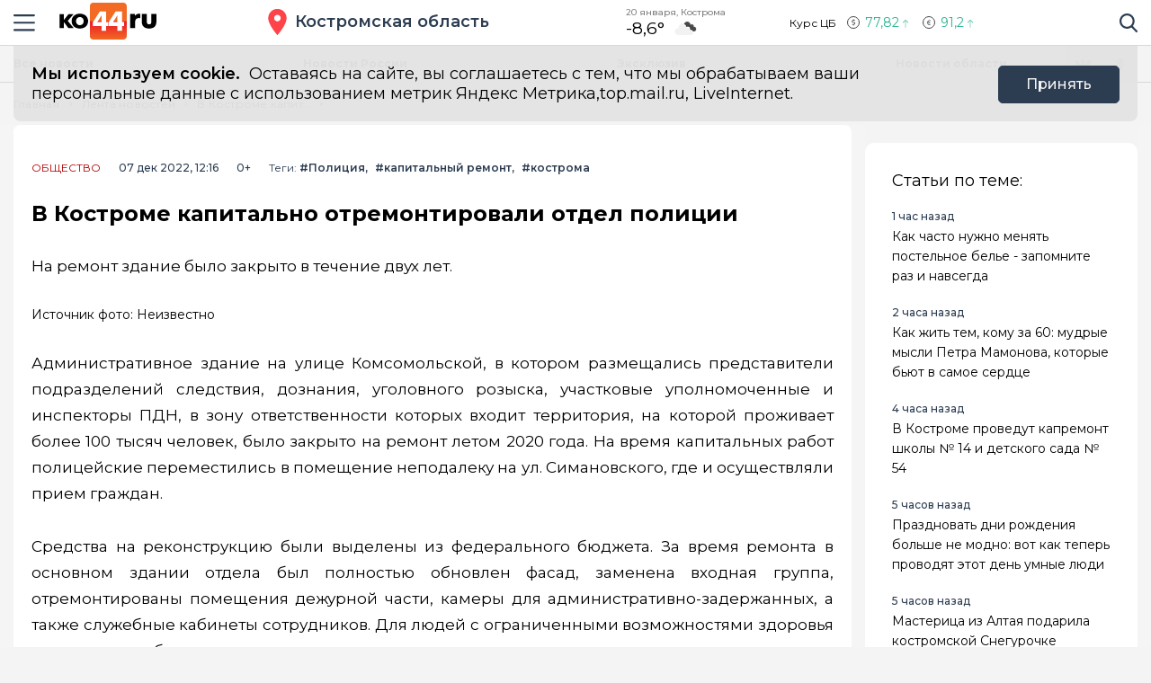

--- FILE ---
content_type: text/html; charset=utf-8
request_url: https://ko44.ru/news/32552-v-kostrome-kapitalno-otremontirovali-otdel-politsii/
body_size: 16858
content:
<!DOCTYPE html>
<html lang="ru">

<head>
	<meta charset="UTF-8">
	<meta name="viewport" content="width=device-width,initial-scale=1">
	<meta name="format-detection" content="telephone=no">

	
	<meta name="referrer" content="no-referrer-when-downgrade">

	
	<link rel="icon" href="/media/favicon/фавикон_КО44_cNA9IKb.svg" type="image/svg+xml">
    <link rel="shortcut icon" href="/media/favicon/фавикон_КО44_cNA9IKb.svg" type="image/svg+xml">
	<link rel="mask-icon" href="/media/favicon/фавикон_КО44_cNA9IKb.svg">
	

	<title>
        
    
        В Костроме капитально отремонтировали отдел полиции
    

    </title>

	
	<link rel="canonical" href="https://ko44.ru/news/32552-v-kostrome-kapitalno-otremontirovali-otdel-politsii/">
	
	<link rel="amphtml" href="https://ko44.ru/news/32552-v-kostrome-kapitalno-otremontirovali-otdel-politsii/amp/">
	
	


	
	<meta name="title" content="В Костроме капитально отремонтировали отдел полиции" />
    
		<meta name="description" content="На ремонт здание было закрыто в течение двух лет. Административное здание на улице Комсомольской, в котором размещались представители подразделений следствия, дознания, уголовного розыска, участковые уполномоченные и инспекторы ПДН, в зону">
    


	
    


	<link rel="alternate"
		  type="application/rss+xml"
		  title="Информационный портал КО44.RU - Новости Костромы и Костромской области - RSS Feed"
          href="/rss/allnews.xml">

	
	
	
	
	
	
	<meta name="robots" content="max-image-preview:large">
	<meta name="author" content="Виктор Поляков">
	<meta name="article:author" content="Виктор Поляков">
	<meta name="og:site_name" content="Информационный портал КО44.RU - Новости Костромы и Костромской области">
	<meta name="article:published_time" content="2022-12-07T12:16:30">
	<meta name="article:modified_time" content="2022-12-07T12:16:30">
	<meta property="og:locale" content="ru_RU">
	<!-- FB -->
	<meta property="og:type" content="article">
	<meta property="og:title" content="В Костроме капитально отремонтировали отдел полиции">
	<meta property="og:url" content="https://ko44.ru/news/32552-v-kostrome-kapitalno-otremontirovali-otdel-politsii/">
	
		<meta property="og:image" content="https://ko44.ru/media/main_photos/2024/05/15/c308691802931696d5c6c4bce151bc98_XL.jpg">
		<link rel="image_src" href="https://ko44.ru/media/main_photos/2024/05/15/c308691802931696d5c6c4bce151bc98_XL.jpg" />
		
		
	
	
		<meta name="og:description" content="На ремонт здание было закрыто в течение двух лет. Административное здание на улице Комсомольской, в котором размещались представители подразделений следствия, дознания, уголовного розыска, участковые уполномоченные и инспекторы ПДН, в зону">
	

	<!-- twitter card -->
	<meta name="twitter:card" content="summary">
	<meta name="twitter:title" content="В Костроме капитально отремонтировали отдел полиции" />
	
		<meta name="twitter:description" content="На ремонт здание было закрыто в течение двух лет. Административное здание на улице Комсомольской, в котором размещались представители подразделений следствия, дознания, уголовного розыска, участковые уполномоченные и инспекторы ПДН, в зону">
	
	
		<meta name="twitter:image:src" content="https://ko44.ru/media/main_photos/2024/05/15/c308691802931696d5c6c4bce151bc98_XL.jpg" />
	

	
	
	<link rel="preload" href="/static/CACHE/css/output.6bc4ecf3336f.css" as="style"><link rel="stylesheet" href="/static/CACHE/css/output.6bc4ecf3336f.css" type="text/css"> 


	<script>
		let isUserAgentGoogle = window.navigator.userAgent.indexOf('moto g power') !== -1 ? true : false;
	</script>

	<script>window.yaContextCb = window.yaContextCb || []</script>
<script src='https://yandex.ru/ads/system/context.js' async></script>

<script src='https://news.2xclick.ru/loader.min.js' crossorigin='use-credentials' async></script>
<script src='https://news.gnezdo.ru/loader.js' async></script>
<script async src="https://jsn.24smi.net/smi.js"></script>
<script async src="https://widget.sparrow.ru/js/embed.js"></script>
	
</head>

<body>
	<svg style="display: none">
    <symbol id="avto1">
        <path d="M8.0276 6.31519C7.64998 6.31519 7.34277 6.62239 7.34277 7.00001C7.34277 7.37763 7.64998 7.68483 8.0276 7.68483C8.40522 7.68483 8.71242 7.37763 8.71242 7.00001C8.71242 6.62239 8.40522 6.31519 8.0276 6.31519Z"></path>
        <path d="M8.48145 4.23926V5.47419C8.83314 5.57891 9.1342 5.80201 9.33821 6.0973L10.5128 5.71563C10.1133 4.94585 9.36659 4.38415 8.48145 4.23926Z"></path>
        <path d="M10.7936 6.57812L9.61865 6.9599C9.61898 6.97324 9.61969 6.9865 9.61969 6.9999C9.61969 7.36349 9.49691 7.69876 9.29102 7.96708L10.0164 8.96551C10.5163 8.45987 10.8254 7.76534 10.8254 6.9999C10.8254 6.85657 10.8145 6.71572 10.7936 6.57812Z"></path>
        <path d="M8.02814 1.02808H2.50986C2.25936 1.02808 2.05628 1.23116 2.05628 1.48166C2.05628 1.73215 2.25936 1.93523 2.50986 1.93523H4.86761C4.37017 2.24676 3.92165 2.62936 3.53651 3.06891H0.453579C0.203082 3.06894 0 3.27205 0 3.52254C0 3.77304 0.203082 3.97612 0.453579 3.97612H2.88034C2.35704 4.86359 2.05625 5.89724 2.05625 6.99993C2.05625 8.28301 2.4631 9.47285 3.15441 10.4474H1.86744C1.61695 10.4474 1.41387 10.6504 1.41387 10.9009C1.41387 11.1514 1.61695 11.3545 1.86744 11.3545H3.94609C4.22891 11.6198 4.53749 11.8579 4.86761 12.0646H0.500364C0.249868 12.0646 0.0467852 12.2677 0.0467852 12.5182C0.0467852 12.7687 0.249868 12.9718 0.500364 12.9718H8.02814C11.3211 12.9718 14 10.2928 14 6.99991C14 3.70703 11.321 1.02808 8.02814 1.02808ZM10.2315 9.97658C10.2231 9.98363 10.2148 9.99074 10.2058 9.99722C10.1957 10.0046 10.1853 10.0114 10.1749 10.0178C9.56883 10.4502 8.82767 10.7048 8.02814 10.7048C7.22861 10.7048 6.48748 10.4502 5.88141 10.0178C5.87091 10.0114 5.86057 10.0046 5.85045 9.99722C5.84148 9.99069 5.8332 9.98358 5.82483 9.97658C4.91442 9.30091 4.32325 8.21821 4.32325 6.99993C4.32325 4.95705 5.98526 3.29504 8.02814 3.29504C10.071 3.29504 11.733 4.95705 11.733 6.99993C11.733 8.21824 11.1419 9.30091 10.2315 9.97658Z"></path>
        <path d="M5.54297 5.71563L6.71752 6.0973C6.92159 5.80204 7.22262 5.57894 7.57432 5.47419V4.23926C6.6892 4.38418 5.94246 4.94585 5.54297 5.71563Z"></path>
        <path d="M8.55785 8.50098C8.39198 8.55971 8.21373 8.592 8.02795 8.592C7.84223 8.592 7.66392 8.55971 7.49806 8.50098L6.77246 9.49963C7.15024 9.69013 7.57675 9.79765 8.02795 9.79765C8.47915 9.79765 8.90566 9.69016 9.28344 9.49963L8.55785 8.50098Z"></path>
        <path d="M6.43619 6.9999C6.43619 6.9865 6.43685 6.97324 6.43718 6.9599L5.26224 6.57812C5.24135 6.71572 5.23047 6.85657 5.23047 6.9999C5.23047 7.76536 5.53959 8.4599 6.03941 8.96556L6.76484 7.96708C6.55897 7.69878 6.43619 7.36349 6.43619 6.9999Z"></path>
    </symbol>
    <symbol id="house1">
        <path d="M1.90339 12.889C1.90339 12.889 1.89096 13.202 2.19665 13.202C2.57697 13.202 5.72567 13.1978 5.72567 13.1978L5.73085 10.3061C5.73085 10.3061 5.68111 9.82944 6.14381 9.82944H7.60805C8.1552 9.82944 8.12153 10.3061 8.12153 10.3061L8.11531 13.1885C8.11531 13.1885 11.1008 13.1885 11.5697 13.1885C11.9578 13.1885 11.9402 12.7989 11.9402 12.7989V7.46778L7.07178 3.13721L1.90339 7.46778V12.889Z"></path>
        <path d="M0 7.06469C0 7.06469 0.43886 7.8735 1.39585 7.06469L7.11503 2.22635L12.4772 7.03464C13.585 7.8336 14 7.03464 14 7.03464L7.11503 0.797852L0 7.06469Z"></path>
        <path d="M12.347 2.21484H10.9678L10.9735 3.88738L12.347 5.05267V2.21484Z"></path>
    </symbol>
    <symbol id="movie1">
        <path d="M2.78673 5.49618C2.76311 5.29765 2.69269 5.11332 2.58651 4.95471L12.0979 1.779L11.5986 0.28355C11.5261 0.066232 11.291 -0.0510485 11.0738 0.0214377L0.727503 3.47589C0.510326 3.54838 0.392811 3.78341 0.465391 4.00073L0.710213 4.73388C0.465813 4.96081 0.3125 5.28453 0.3125 5.64359C0.3125 6.10859 0.569552 6.51446 0.948898 6.72723V12.5852C0.948898 12.8143 1.13478 13 1.36376 13H12.2715C12.5004 13 12.6863 12.8143 12.6863 12.5852V5.49618H2.78673ZM8.849 1.2522L10.1083 0.831765L9.80524 2.05658L8.54598 2.47702L8.849 1.2522ZM5.73781 2.29095L6.99716 1.87051L6.69414 3.09528L5.43489 3.51577L5.73781 2.29095ZM1.55409 6.27619C1.20539 6.27619 0.921628 5.99243 0.921628 5.64364C0.921628 5.29484 1.20539 5.01108 1.55409 5.01108C1.90289 5.01108 2.18664 5.29484 2.18664 5.64364C2.18664 5.99243 1.90289 6.27619 1.55409 6.27619ZM2.62676 3.3297L3.88611 2.90926L3.58309 4.13408L2.32375 4.55456L2.62676 3.3297ZM3.86385 6.89685H2.53624L3.21153 5.83106H4.53914L3.86385 6.89685ZM6.49144 5.83106H7.81906L7.14377 6.89685H5.81615L6.49144 5.83106ZM6.16556 10.9817V8.17039L8.40448 9.57607L6.16556 10.9817ZM10.4237 6.89685H9.09607L9.77136 5.83106H11.099L10.4237 6.89685Z"></path>
    </symbol>
    <symbol id="work1">
        <path d="M5.35742 6.88086H7.64258V7.64258H5.35742V6.88086Z"></path>
        <path d="M10.5467 7.64266H8.4043V8.02352C8.4043 8.23398 8.2339 8.40438 8.02344 8.40438H4.97656C4.7661 8.40438 4.5957 8.23398 4.5957 8.02352V7.64266H2.45327C1.96083 7.64266 1.52532 7.32875 1.36941 6.8616L0 2.75269V11.0704C0 11.7004 0.512573 12.213 1.14258 12.213H11.8574C12.4874 12.213 13 11.7004 13 11.0704V2.75298L11.6305 6.8616C11.4747 7.32875 11.0392 7.64266 10.5467 7.64266Z"></path>
        <path d="M8.02341 0.787109H4.97654C4.34653 0.787109 3.83396 1.29968 3.83396 1.92969V2.31055H0.655273L2.09173 6.62051C2.1438 6.77632 2.2892 6.88086 2.45325 6.88086H4.59568V6.5C4.59568 6.28954 4.76607 6.11914 4.97654 6.11914H8.02341C8.23388 6.11914 8.40427 6.28954 8.40427 6.5V6.88086H10.5467C10.7107 6.88086 10.8561 6.77632 10.9082 6.62051L12.3448 2.31055H9.16599V1.92969C9.16599 1.29968 8.65342 0.787109 8.02341 0.787109ZM4.59568 2.31055V1.92969C4.59568 1.71952 4.76637 1.54883 4.97654 1.54883H8.02341C8.23358 1.54883 8.40427 1.71952 8.40427 1.92969V2.31055H4.59568Z"></path>
    </symbol>
    <symbol id="arrow1">
        <path d="M3.15346 4.18565L0.143669 1.25936C-0.0478897 1.07322 -0.0478897 0.771411 0.143669 0.585355C0.335056 0.399283 0.645469 0.399283 0.836841 0.585355L3.50005 3.17467L6.16317 0.58543C6.35463 0.399358 6.66501 0.399358 6.8564 0.58543C7.04787 0.771502 7.04787 1.07329 6.8564 1.25944L3.84656 4.18573C3.75082 4.27877 3.62547 4.32523 3.50007 4.32523C3.3746 4.32523 3.24916 4.27867 3.15346 4.18565Z"></path>
    </symbol>
</svg>

<svg style="display: none">
    <symbol id="avto">
        <path d="M8.0276 6.31519C7.64998 6.31519 7.34277 6.62239 7.34277 7.00001C7.34277 7.37763 7.64998 7.68483 8.0276 7.68483C8.40522 7.68483 8.71242 7.37763 8.71242 7.00001C8.71242 6.62239 8.40522 6.31519 8.0276 6.31519Z"></path>
        <path d="M8.48145 4.23926V5.47419C8.83314 5.57891 9.1342 5.80201 9.33821 6.0973L10.5128 5.71563C10.1133 4.94585 9.36659 4.38415 8.48145 4.23926Z"></path>
        <path d="M10.7936 6.57812L9.61865 6.9599C9.61898 6.97324 9.61969 6.9865 9.61969 6.9999C9.61969 7.36349 9.49691 7.69876 9.29102 7.96708L10.0164 8.96551C10.5163 8.45987 10.8254 7.76534 10.8254 6.9999C10.8254 6.85657 10.8145 6.71572 10.7936 6.57812Z"></path>
        <path d="M8.02814 1.02808H2.50986C2.25936 1.02808 2.05628 1.23116 2.05628 1.48166C2.05628 1.73215 2.25936 1.93523 2.50986 1.93523H4.86761C4.37017 2.24676 3.92165 2.62936 3.53651 3.06891H0.453579C0.203082 3.06894 0 3.27205 0 3.52254C0 3.77304 0.203082 3.97612 0.453579 3.97612H2.88034C2.35704 4.86359 2.05625 5.89724 2.05625 6.99993C2.05625 8.28301 2.4631 9.47285 3.15441 10.4474H1.86744C1.61695 10.4474 1.41387 10.6504 1.41387 10.9009C1.41387 11.1514 1.61695 11.3545 1.86744 11.3545H3.94609C4.22891 11.6198 4.53749 11.8579 4.86761 12.0646H0.500364C0.249868 12.0646 0.0467852 12.2677 0.0467852 12.5182C0.0467852 12.7687 0.249868 12.9718 0.500364 12.9718H8.02814C11.3211 12.9718 14 10.2928 14 6.99991C14 3.70703 11.321 1.02808 8.02814 1.02808ZM10.2315 9.97658C10.2231 9.98363 10.2148 9.99074 10.2058 9.99722C10.1957 10.0046 10.1853 10.0114 10.1749 10.0178C9.56883 10.4502 8.82767 10.7048 8.02814 10.7048C7.22861 10.7048 6.48748 10.4502 5.88141 10.0178C5.87091 10.0114 5.86057 10.0046 5.85045 9.99722C5.84148 9.99069 5.8332 9.98358 5.82483 9.97658C4.91442 9.30091 4.32325 8.21821 4.32325 6.99993C4.32325 4.95705 5.98526 3.29504 8.02814 3.29504C10.071 3.29504 11.733 4.95705 11.733 6.99993C11.733 8.21824 11.1419 9.30091 10.2315 9.97658Z"></path>
        <path d="M5.54297 5.71563L6.71752 6.0973C6.92159 5.80204 7.22262 5.57894 7.57432 5.47419V4.23926C6.6892 4.38418 5.94246 4.94585 5.54297 5.71563Z"></path>
        <path d="M8.55785 8.50098C8.39198 8.55971 8.21373 8.592 8.02795 8.592C7.84223 8.592 7.66392 8.55971 7.49806 8.50098L6.77246 9.49963C7.15024 9.69013 7.57675 9.79765 8.02795 9.79765C8.47915 9.79765 8.90566 9.69016 9.28344 9.49963L8.55785 8.50098Z"></path>
        <path d="M6.43619 6.9999C6.43619 6.9865 6.43685 6.97324 6.43718 6.9599L5.26224 6.57812C5.24135 6.71572 5.23047 6.85657 5.23047 6.9999C5.23047 7.76536 5.53959 8.4599 6.03941 8.96556L6.76484 7.96708C6.55897 7.69878 6.43619 7.36349 6.43619 6.9999Z"></path>
    </symbol>
    <symbol id="house">
        <path d="M1.90339 12.889C1.90339 12.889 1.89096 13.202 2.19665 13.202C2.57697 13.202 5.72567 13.1978 5.72567 13.1978L5.73085 10.3061C5.73085 10.3061 5.68111 9.82944 6.14381 9.82944H7.60805C8.1552 9.82944 8.12153 10.3061 8.12153 10.3061L8.11531 13.1885C8.11531 13.1885 11.1008 13.1885 11.5697 13.1885C11.9578 13.1885 11.9402 12.7989 11.9402 12.7989V7.46778L7.07178 3.13721L1.90339 7.46778V12.889Z"></path>
        <path d="M0 7.06469C0 7.06469 0.43886 7.8735 1.39585 7.06469L7.11503 2.22635L12.4772 7.03464C13.585 7.8336 14 7.03464 14 7.03464L7.11503 0.797852L0 7.06469Z"></path>
        <path d="M12.347 2.21484H10.9678L10.9735 3.88738L12.347 5.05267V2.21484Z"></path>
    </symbol>
    <symbol id="movie">
        <path d="M2.78673 5.49618C2.76311 5.29765 2.69269 5.11332 2.58651 4.95471L12.0979 1.779L11.5986 0.28355C11.5261 0.066232 11.291 -0.0510485 11.0738 0.0214377L0.727503 3.47589C0.510326 3.54838 0.392811 3.78341 0.465391 4.00073L0.710213 4.73388C0.465813 4.96081 0.3125 5.28453 0.3125 5.64359C0.3125 6.10859 0.569552 6.51446 0.948898 6.72723V12.5852C0.948898 12.8143 1.13478 13 1.36376 13H12.2715C12.5004 13 12.6863 12.8143 12.6863 12.5852V5.49618H2.78673ZM8.849 1.2522L10.1083 0.831765L9.80524 2.05658L8.54598 2.47702L8.849 1.2522ZM5.73781 2.29095L6.99716 1.87051L6.69414 3.09528L5.43489 3.51577L5.73781 2.29095ZM1.55409 6.27619C1.20539 6.27619 0.921628 5.99243 0.921628 5.64364C0.921628 5.29484 1.20539 5.01108 1.55409 5.01108C1.90289 5.01108 2.18664 5.29484 2.18664 5.64364C2.18664 5.99243 1.90289 6.27619 1.55409 6.27619ZM2.62676 3.3297L3.88611 2.90926L3.58309 4.13408L2.32375 4.55456L2.62676 3.3297ZM3.86385 6.89685H2.53624L3.21153 5.83106H4.53914L3.86385 6.89685ZM6.49144 5.83106H7.81906L7.14377 6.89685H5.81615L6.49144 5.83106ZM6.16556 10.9817V8.17039L8.40448 9.57607L6.16556 10.9817ZM10.4237 6.89685H9.09607L9.77136 5.83106H11.099L10.4237 6.89685Z"></path>
    </symbol>
    <symbol id="work">
        <path d="M5.35742 6.88086H7.64258V7.64258H5.35742V6.88086Z"></path>
        <path d="M10.5467 7.64266H8.4043V8.02352C8.4043 8.23398 8.2339 8.40438 8.02344 8.40438H4.97656C4.7661 8.40438 4.5957 8.23398 4.5957 8.02352V7.64266H2.45327C1.96083 7.64266 1.52532 7.32875 1.36941 6.8616L0 2.75269V11.0704C0 11.7004 0.512573 12.213 1.14258 12.213H11.8574C12.4874 12.213 13 11.7004 13 11.0704V2.75298L11.6305 6.8616C11.4747 7.32875 11.0392 7.64266 10.5467 7.64266Z"></path>
        <path d="M8.02341 0.787109H4.97654C4.34653 0.787109 3.83396 1.29968 3.83396 1.92969V2.31055H0.655273L2.09173 6.62051C2.1438 6.77632 2.2892 6.88086 2.45325 6.88086H4.59568V6.5C4.59568 6.28954 4.76607 6.11914 4.97654 6.11914H8.02341C8.23388 6.11914 8.40427 6.28954 8.40427 6.5V6.88086H10.5467C10.7107 6.88086 10.8561 6.77632 10.9082 6.62051L12.3448 2.31055H9.16599V1.92969C9.16599 1.29968 8.65342 0.787109 8.02341 0.787109ZM4.59568 2.31055V1.92969C4.59568 1.71952 4.76637 1.54883 4.97654 1.54883H8.02341C8.23358 1.54883 8.40427 1.71952 8.40427 1.92969V2.31055H4.59568Z"></path>
    </symbol>
    <symbol id="arrow">
        <path d="M3.15346 4.18565L0.143669 1.25936C-0.0478897 1.07322 -0.0478897 0.771411 0.143669 0.585355C0.335056 0.399283 0.645469 0.399283 0.836841 0.585355L3.50005 3.17467L6.16317 0.58543C6.35463 0.399358 6.66501 0.399358 6.8564 0.58543C7.04787 0.771502 7.04787 1.07329 6.8564 1.25944L3.84656 4.18573C3.75082 4.27877 3.62547 4.32523 3.50007 4.32523C3.3746 4.32523 3.24916 4.27867 3.15346 4.18565Z"></path>
    </symbol>
</svg>

	<div class="visually-hidden">Информационный портал &quot;Город Кострома&quot;</div>

	
	<div class="banner-wide" style="background-color: #ccc;">
		
		
		
    </div>
	
	
	

	<header class="main-header">
		<div class="container">
		    <div class="main-header__left">
				<button class="button button--burger" type="button">
					<span class="visually-hidden">Навигация сайта</span>
				</button>
				<div class="logo logo--header">
					
				    <a class="logo__link" href="/" style="max-width: 110px;">
						<img class="logo__image"
							 src="/media/logo/%D0%BB%D0%BE%D0%B3%D0%BE%D1%82%D0%B8%D0%BF_%D0%9A%D0%9E44ru_gKrsDKS.svg"
							 width="200"
							 height="33"
							 aria-label="logo"
							 alt="Логотип сайта ko44.ru">
				    </a>
				</div>
		    </div>
			
			
			
			<div class="button-city">
				<a href="#city" data-fancybox=""><span>Костромская область</span></a>
			</div>
			<div class="modal menu-city" id="city">
				<div class="menu-city__wrap">
					<div class="menu-city__title">ВЫБЕРИТЕ ГОРОД</div>
					<div class="menu-city__btn-close">
						<a href="#" class="close" data-fancybox-close=""></a>
					</div>
					<ul class="menu-city__list">
					
						<li class="menu-city__item">
							<a href="/tags/?t=%D0%91%D1%83%D0%B9" 
							style="font-weight: bold;"
							target="_blank" rel="noopener noreferrer">
								Буй
							</a>
						</li>
            		
						<li class="menu-city__item">
							<a href="https://ko44.ru/tags/?t=Волгореченск" 
							style="font-weight: bold;"
							target="_blank" rel="noopener noreferrer">
								Волгореченск
							</a>
						</li>
            		
						<li class="menu-city__item">
							<a href="https://ko44.ru/tags/?t=Галич" 
							style="font-weight: bold;"
							target="_blank" rel="noopener noreferrer">
								Галич
							</a>
						</li>
            		
						<li class="menu-city__item">
							<a href="https://ko44.ru/tags/?t=Кологрив" 
							style="font-weight: bold;"
							target="_blank" rel="noopener noreferrer">
								Кологрив
							</a>
						</li>
            		
						<li class="menu-city__item">
							<a href="https://ko44.ru/tags/?t=Кострома" 
							style="font-weight: bold;"
							target="_blank" rel="noopener noreferrer">
								Кострома
							</a>
						</li>
            		
						<li class="menu-city__item">
							<a href="https://ko44.ru/tags/?t=Макарьев" 
							style="font-weight: bold;"
							target="_blank" rel="noopener noreferrer">
								Макарьев
							</a>
						</li>
            		
						<li class="menu-city__item">
							<a href="https://ko44.ru/tags/?t=Мантурово" 
							style="font-weight: bold;"
							target="_blank" rel="noopener noreferrer">
								Мантурово
							</a>
						</li>
            		
						<li class="menu-city__item">
							<a href="https://ko44.ru/tags/?t=Нерехта" 
							style="font-weight: bold;"
							target="_blank" rel="noopener noreferrer">
								Нерехта
							</a>
						</li>
            		
						<li class="menu-city__item">
							<a href="https://ko44.ru/tags/?t=Нея" 
							style="font-weight: bold;"
							target="_blank" rel="noopener noreferrer">
								Нея
							</a>
						</li>
            		
						<li class="menu-city__item">
							<a href="https://ko44.ru/tags/?t=Солигалич" 
							style="font-weight: bold;"
							target="_blank" rel="noopener noreferrer">
								Солигач
							</a>
						</li>
            		
						<li class="menu-city__item">
							<a href="https://ko44.ru/tags/?t=Чухлома" 
							style="font-weight: bold;"
							target="_blank" rel="noopener noreferrer">
								Чухлома
							</a>
						</li>
            		
						<li class="menu-city__item">
							<a href="https://ko44.ru/tags/?t=Шарья" 
							style="font-weight: bold;"
							target="_blank" rel="noopener noreferrer">
								Шарья
							</a>
						</li>
            		
					</ul>
				</div>
			</div>
			
			
		    <div class="widjets">
				
				<div class="weather">
    <b class="weather__text">20 января, Кострома</b>
    <span class="weather__degr"
          style="background-image: url('https://openweathermap.org/img/wn/04n.png'); padding-right: 40px; background-size: 34px;">
        -8,6°
    </span>
</div>
				<div class="currency">
    <span class="currency__text">Курс ЦБ</span>
    <span class="currency__dollar" style="color: #2cb393; background-image: url(/static/img/icon-arrow-green.svg);">
        77,82
    </span>
    <span class="currency__euro" style="color: #2cb393; background-image: url(/static/img/icon-arrow-green.svg);">
        91,2
    </span>
    
</div>
				
		    </div>
		    <div class="main-header__right">
			    <div class="search">
			  	    <a href="#" data-fancybox="" data-src="#modal-search" class="search__link">
						<span class="visually-hidden">Поиск по сайту</span>
					</a>
			    </div>
		    </div>
		</div>
    </header>
	<div class="notifycation">
		<div class="notifycation__wrap">
		<div class="notifycation__info">
			<p class="notifycation__info-text">
				<span class="notifycation__info-title">Мы используем cookie.</span> &nbsp;Оставаясь на сайте, вы соглашаетесь с тем, что мы обрабатываем ваши персональные данные с использованием метрик Яндекс Метрика,top.mail.ru, LiveInternet.
			</p>
		</div>
		<button class="button button--is-bg notifycation__button" type="button">Принять</button>
		</div>
	</div>
	
	<main class="inner-main redesign-news">
		
		<div class="top-container">
			<div class="container top-container__inner">
				<div class="top-container__actual-rubrics">
					<div class="actual-rubrics">
						<ul class="actual-rubrics__list">
						
							
							
								<li class="actual-rubrics__item"><a href="/news/" class="actual-rubrics__link"  target="_blank">Все новости</a></li>
								
								<li class="actual-rubrics__item"><a href="/content/rubric/novosti-rossii/" class="actual-rubrics__link"  target="_blank">Новости России</a></li>
								
								<li class="actual-rubrics__item"><a href="/content/rubric/eksklyuziv/" class="actual-rubrics__link"  target="_blank">Эксклюзив</a></li>
								
								<li class="actual-rubrics__item"><a href="/news-region/" class="actual-rubrics__link"  target="_blank">Новости области</a></li>
								
							
						</ul>
					</div>
        		</div>
				<div class="top-container__social social">
					<div class="visually-hidden">Мы в социальных сетях</div>
<ul class="social__list">
    
    <li class="social__item">
        <a href="https://vk.com/ko44_ru"
           class="social__link social__link--vk"
           target="_blank"
           rel="nofollow">
            <span class="visually-hidden">Вконтакте</span>
        </a>
    </li>
    
    
    
    <li class="social__item">
        <a href="https://ok.ru/group/58244097769508"
           class="social__link social__link--odnk"
           target="_blank"
           rel="nofollow">
            <span class="visually-hidden">Одноклассники</span>
        </a>
    </li>
    
</ul>

				</div>
			</div>
		</div>
		

		

		<div class="top-panel">
			<div class="container">
				<div class="breadcrumbs">
					<ul class="breadcrumbs__list" 
					itemscope itemtype='http://schema.org/BreadcrumbList'>
						<li class="breadcrumbs__item"
						itemprop='itemListElement'
						itemscope itemtype='http://schema.org/ListItem'>
							<a href="/" class="breadcrumbs__link" itemprop='item' aria-label="Главная">
								<span itemprop='name'>Главная</span></a>
							<meta itemprop='position' content="1" />
						</li>
						<li class="breadcrumbs__item"
						itemprop='itemListElement'
						itemscope itemtype='http://schema.org/ListItem'>
							<a href="/news/" class="breadcrumbs__link" itemprop='item' aria-label="Лента новостей">
								<span itemprop='name'>Лента новостей</span></a>
							<meta itemprop='position' content="2" />
						</li>
						<li class="breadcrumbs__item" 
						itemprop='itemListElement'
						itemscope itemtype='http://schema.org/ListItem'>
							<a href="#" class="breadcrumbs__link" itemprop='item'>
								<span itemprop='name'>В Костроме капитально отремонтировали отдел полиции</span></a>
							<meta itemprop='position' content="3" />
						</li>
					</ul>
				</div>
			</div>
		</div>
		<div class="main-content-wrapper">
			







<div class="main-greed">
    <div class="container">
        <div class="main-greed__left-column mrg-right">
            <article class="article-block" itemType="http://schema.org/NewsArticle" itemscope="">
                <meta itemProp="identifier" content="32552-v-kostrome-kapitalno-otremontirovali-otdel-politsii"/>
                <meta itemProp="name" content="В Костроме капитально отремонтировали отдел полиции"/>
                <header class="article-header">
                    <div class="article-header__wrapper">
                        <a href="/content/rubric/society"
                        class="article-header__rubric" aria-label="Общество" >
                            Общество
                        </a>
                        <time class="article-header__time" datetime="2022-12-07T12:16:30" itemProp="datePublished" content="2022-12-07T12:16:3012:16 п.п.">
                            
                                07 дек 2022, 12:16
                            
                        </time>
                        <span class="article-header__censor">0+</span>
                        
                        
                        <div class="hashteg hashteg--in-page">
                            <span class="hashteg__caption">Теги:</span>
                            
                            <a href="/tags/?t=%D0%9F%D0%BE%D0%BB%D0%B8%D1%86%D0%B8%D1%8F" aria-label="Полиция" class="hashteg__item">#Полиция</a>
                            
                            <a href="/tags/?t=%D0%BA%D0%B0%D0%BF%D0%B8%D1%82%D0%B0%D0%BB%D1%8C%D0%BD%D1%8B%D0%B9+%D1%80%D0%B5%D0%BC%D0%BE%D0%BD%D1%82" aria-label="капитальный ремонт" class="hashteg__item">#капитальный ремонт</a>
                            
                            <a href="/tags/?t=%D0%BA%D0%BE%D1%81%D1%82%D1%80%D0%BE%D0%BC%D0%B0" aria-label="кострома" class="hashteg__item">#кострома</a>
                            
						</div>
                        
                    </div>
                    
                    <h1 class="title" itemProp="headline">В Костроме капитально отремонтировали отдел полиции</h1>
                </header>
                <div class="article-block__text text-block" itemProp="articleBody">
                    <p style="text-align: justify;">На ремонт здание было закрыто в течение двух лет.</p>
<div class="article-block__image-wrapper">
<div class="article-block__image-title">Источник фото: Неизвестно</div>
</div>
<p style="text-align: justify;">Административное здание на улице Комсомольской, в котором размещались представители подразделений следствия, дознания, уголовного розыска, участковые уполномоченные и инспекторы ПДН, в зону ответственности которых входит территория, на которой проживает более 100 тысяч человек, было закрыто на ремонт летом 2020 года. На время капитальных работ полицейские переместились в помещение неподалеку на ул. Симановского, где и осуществляли прием граждан.</p>
<div class="ad-container" data-ad-delay="0" data-ad-place="banner_in_text_article_1" data-csrf="WDBqbmeX9HsYadkDuVsOw1nf9CIsMOwyFUJqDtWjwfmTrrEvym3vA1wXOKXrdE3z" id="ad-place-banner_in_text_article_1">
<!-- Контент будет загружен через AJAX -->
</div>

<p style="text-align: justify;">Средства на реконструкцию были выделены из федерального бюджета. За время ремонта в основном здании отдела был полностью обновлен фасад, заменена входная группа, отремонтированы помещения дежурной части, камеры для административно-задержанных, а также служебные кабинеты сотрудников. Для людей с ограниченными возможностями здоровья помещения оборудованы пандусами, тактильными напольными покрытиями, поручнями, кнопками вызова.</p>
<p style="text-align: justify;">В новых условиях будет комфортно как сотрудникам, так и гражданам, отмечают в УМВД России по Костромской области.</p>
                </div>
                
                

                


                <div class="article-block__author author">
                    <span class="article-block__author-name" itemprop="author" itemscope itemtype="https://schema.org/Person">Автор: <a class="article-block__author-link" aria-label="Автор Виктор Поляков" href="/author/624/" itemprop="url"><span itemprop="name">Виктор Поляков</span></a></span>
                </div>
                <footer class="article__footer article-footer">
                    <div class="article-footer__wrapper">
                      <div class="hashteg article-footer__hashteg">
                        
                        
                        <a href="/tags/?t=%D0%9F%D0%BE%D0%BB%D0%B8%D1%86%D0%B8%D1%8F" aria-label="Полиция" class="hashteg__item">#Полиция</a>
                        
                        <a href="/tags/?t=%D0%BA%D0%B0%D0%BF%D0%B8%D1%82%D0%B0%D0%BB%D1%8C%D0%BD%D1%8B%D0%B9+%D1%80%D0%B5%D0%BC%D0%BE%D0%BD%D1%82" aria-label="капитальный ремонт" class="hashteg__item">#капитальный ремонт</a>
                        
                        <a href="/tags/?t=%D0%BA%D0%BE%D1%81%D1%82%D1%80%D0%BE%D0%BC%D0%B0" aria-label="кострома" class="hashteg__item">#кострома</a>
                        
                      </div>
                      
                      <div class="article-footer__wrap-reactions">
                            <div class="reactions" data-reaction-url="/content/reaction/32552/">
                            <!--Сюда загружаются реакции через ajax-->
                            </div>
                        
                      </div>
                      
                      <div class="article-footer__wrap-social">
    <span class="article-footer__text">Расскажи друзьям:</span>
    <div class="social article-footer__social">
        <ul class="social__list">
            <li class="social__item">
                <a href="https://vk.com/share.php?url=https://ko44.ru/news/32552-v-kostrome-kapitalno-otremontirovali-otdel-politsii&title=%D0%92%20%D0%9A%D0%BE%D1%81%D1%82%D1%80%D0%BE%D0%BC%D0%B5%20%D0%BA%D0%B0%D0%BF%D0%B8%D1%82%D0%B0%D0%BB%D1%8C%D0%BD%D0%BE%20%D0%BE%D1%82%D1%80%D0%B5%D0%BC%D0%BE%D0%BD%D1%82%D0%B8%D1%80%D0%BE%D0%B2%D0%B0%D0%BB%D0%B8%20%D0%BE%D1%82%D0%B4%D0%B5%D0%BB%20%D0%BF%D0%BE%D0%BB%D0%B8%D1%86%D0%B8%D0%B8&utm_source=share2" aria-label="Поделиться в Вконтакте" rel="nofollow"
                    class="social__link social__link--vk">
                    <span class="visually-hidden">Вконтакте</span>
                </a>
            </li>
            <li class="social__item">
                <a href="https://telegram.me/share/url?url=https://ko44.ru/news/32552-v-kostrome-kapitalno-otremontirovali-otdel-politsii&title=%D0%92%20%D0%9A%D0%BE%D1%81%D1%82%D1%80%D0%BE%D0%BC%D0%B5%20%D0%BA%D0%B0%D0%BF%D0%B8%D1%82%D0%B0%D0%BB%D1%8C%D0%BD%D0%BE%20%D0%BE%D1%82%D1%80%D0%B5%D0%BC%D0%BE%D0%BD%D1%82%D0%B8%D1%80%D0%BE%D0%B2%D0%B0%D0%BB%D0%B8%20%D0%BE%D1%82%D0%B4%D0%B5%D0%BB%20%D0%BF%D0%BE%D0%BB%D0%B8%D1%86%D0%B8%D0%B8&utm_source=share2" aria-label="Поделиться в Telegram" rel="nofollow"
                    class="social__link social__link--tg">
                    <span class="visually-hidden">Telegram</span>
                </a>
            </li>
            <li class="social__item">
                <a href="https://connect.ok.ru/offer?url=https://ko44.ru/news/32552-v-kostrome-kapitalno-otremontirovali-otdel-politsii&title=%D0%92%20%D0%9A%D0%BE%D1%81%D1%82%D1%80%D0%BE%D0%BC%D0%B5%20%D0%BA%D0%B0%D0%BF%D0%B8%D1%82%D0%B0%D0%BB%D1%8C%D0%BD%D0%BE%20%D0%BE%D1%82%D1%80%D0%B5%D0%BC%D0%BE%D0%BD%D1%82%D0%B8%D1%80%D0%BE%D0%B2%D0%B0%D0%BB%D0%B8%20%D0%BE%D1%82%D0%B4%D0%B5%D0%BB%20%D0%BF%D0%BE%D0%BB%D0%B8%D1%86%D0%B8%D0%B8&utm_source=share2" aria-label="Поделиться в Одноклассники" rel="nofollow"
                    class="social__link social__link--odnk">
                    <span class="visually-hidden">Одноклассники</span>
                </a>
            </li>
        </ul>
    </div>
</div>

                    </div>
                </footer>
            </article>

            

            <script>
                document.addEventListener('DOMContentLoaded', function() {
                    var text_p = $('.article-block__text p');
            
                    
                        
                    
                }, false);
            </script>
            
            <section class="interesting">
                <div class="interesting__wrap">
                    
                </div>
            </section>

            
                
                
                
                





<section class="interesting">
  <div class="interesting__wrap" style="overflow: hidden;">
      
       
      <h2 class="interesting__title">Читайте также</h2>
      <div class="interesting__item-wrap">
        
          <article class="reading-item">
              <a href="/news/k-policejskim-v-soligache-navedalsya-svyashennik/" aria-label="К полицейским в Солигаче наведался священник" class="reading-item__link">
                
                
                <div class="reading-item__image-wrapper">
                    <picture>
                        <source type="image/webp" srcset="/media/WEBP/f1/0c7c4f/main_photos/2025/12/28/%D0%B1%D0%B0%D1%82%D1%8E%D1%881jpg96x65_q85_crop.webp">
                        <img src="/media/main_photos/2025/12/28/%D0%B1%D0%B0%D1%82%D1%8E%D1%881.jpg.96x65_q85_crop.jpg"  alt="Миниатюра новости: К полицейским в Солигаче наведался священник" loading="lazy" width="96" height="65">
                    </picture>
                </div>
                
                <h3 class="reading-item__title">К полицейским в Солигаче наведался священник<span>(12+)</span></h3>
              </a>
          </article>
          
          <article class="reading-item">
              <a href="/news/kostromskaya-policiya-popolnilas-novymi-bojcami-v-den-mvd-sem-strazhej-poryadka-prinyali-prisyagu/" aria-label="Костромская полиция пополнилась новыми бойцами: в день МВД семь стражей порядка приняли присягу" class="reading-item__link">
                
                
                <div class="reading-item__image-wrapper">
                    <picture>
                        <source type="image/webp" srcset="/media/WEBP/d6/af4ed9/main_photos/2025/11/10/%D0%BF%D0%BE%D0%BB%D0%B8%D1%86%D0%B5%D0%B9%D1%81%D0%BA%D0%B8%D0%B5_%D0%BF%D1%80%D0%B8%D1%81%D1%8F%D0%B3%D0%B0jpg96x65_q85_crop.webp">
                        <img src="/media/main_photos/2025/11/10/%D0%BF%D0%BE%D0%BB%D0%B8%D1%86%D0%B5%D0%B9%D1%81%D0%BA%D0%B8%D0%B5_%D0%BF%D1%80%D0%B8%D1%81%D1%8F%D0%B3%D0%B0.jpg.96x65_q85_crop.jpg"  alt="Миниатюра новости: Костромская полиция пополнилась новыми бойцами: в день МВД семь стражей порядка приняли присягу" loading="lazy" width="96" height="65">
                    </picture>
                </div>
                
                <h3 class="reading-item__title">Костромская полиция пополнилась новыми бойцами: в день МВД семь стражей порядка приняли присягу<span>(16+)</span></h3>
              </a>
          </article>
          
          <article class="reading-item">
              <a href="/news/my-grazhdane-rossii-v-kostrome-14-letnim-podrostkam-torzhestvenno-vruchili-pervye-pasporta/" aria-label="Мы - граждане России: в Костроме 14-летним подросткам торжественно вручили первые паспорта" class="reading-item__link">
                
                
                <div class="reading-item__image-wrapper">
                    <picture>
                        <source type="image/webp" srcset="/media/WEBP/20/b1bcb5/main_photos/2025/11/07/%D0%B2%D1%80%D1%83%D1%87%D0%B8%D0%BB%D0%B8_%D0%BF%D0%B0%D1%81%D0%BF%D0%BE%D1%80%D1%82%D0%B0jpg96x65_q85_crop.webp">
                        <img src="/media/main_photos/2025/11/07/%D0%B2%D1%80%D1%83%D1%87%D0%B8%D0%BB%D0%B8_%D0%BF%D0%B0%D1%81%D0%BF%D0%BE%D1%80%D1%82%D0%B0.jpg.96x65_q85_crop.jpg"  alt="Миниатюра новости: Мы - граждане России: в Костроме 14-летним подросткам торжественно вручили первые паспорта" loading="lazy" width="96" height="65">
                    </picture>
                </div>
                
                <h3 class="reading-item__title">Мы - граждане России: в Костроме 14-летним подросткам торжественно вручили первые паспорта<span>(16+)</span></h3>
              </a>
          </article>
          
          <article class="reading-item">
              <a href="/news/v-kostromskoj-oblasti-po-itogam-antinarkoticheskoj-akcii-zaveli-34-ugolovnyh-dela/" aria-label="В Костромской области по итогам антинаркотической акции завели 34 уголовных дела" class="reading-item__link">
                
                
                <div class="reading-item__image-wrapper">
                    <picture>
                        <source type="image/webp" srcset="/media/WEBP/21/cdcf07/main_photos/2025/11/06/%D0%BF%D0%BE%D0%BB%D0%B8%D1%86%D0%B8%D1%8F_%D0%BA%D0%BE%D1%81%D1%82%D1%80%D0%BE%D0%BC%D0%B0jpg96x65_q85_crop.webp">
                        <img src="/media/main_photos/2025/11/06/%D0%BF%D0%BE%D0%BB%D0%B8%D1%86%D0%B8%D1%8F_%D0%BA%D0%BE%D1%81%D1%82%D1%80%D0%BE%D0%BC%D0%B0.jpg.96x65_q85_crop.jpg"  alt="Миниатюра новости: В Костромской области по итогам антинаркотической акции завели 34 уголовных дела" loading="lazy" width="96" height="65">
                    </picture>
                </div>
                
                <h3 class="reading-item__title">В Костромской области по итогам антинаркотической акции завели 34 уголовных дела<span>(16+)</span></h3>
              </a>
          </article>
          
          <article class="reading-item">
              <a href="/news/v-kostrome-vozobnovilos-stroitelstvo-centra-kulturnogo-razvitiya/" aria-label="В Костроме возобновилось строительство Центра культурного развития на улице Профсоюзной" class="reading-item__link">
                
                
                <h3 class="reading-item__title">В Костроме возобновилось строительство Центра культурного развития на улице Профсоюзной<span>(0+)</span></h3>
              </a>
          </article>
          
      </div>
        
  </div>
</section>


                
                
            

            
            
           
                

<section class="partner-news">
    <h2 class="partner-news__title">Новости партнеров</h2>
    <div class="passive passive--inner">
        
            <div class="ad-container" id="ad-place-partners_passive_first_1"
                data-ad-place="partners_passive_first_1" 
                data-ad-delay="0"
                data-csrf="jqwzXj3yCqx1EJG2qlkPmExwVqs9U4fxEwQN825Y0SDiGwWZ2DWAZeUaCWHSTGg7">
                <!-- Контент будет загружен через AJAX -->
            </div>
        
        <br>
        
    </div>

    <div class="passive passive--inner">
        
        <br>
        
    </div>

    <div class="passive passive--inner">
        
        <br>
        
    </div>
</section>
             


          <div class="button-wrapper">
            <a class="button button--is-bg button" href="/news" aria-label="Читать все новости">Читать все новости</a>
          </div>

        </div>

        <div class="main-greed__right-column">

            <div class="bunner-side mrg-bottom-20">
                
            </div>

            
             

            





            

<section class="news-feed news-feed--article fixed-block">
    <h2 class="news-feed__main-title">Статьи по теме:</h2>
    
    
    
    <article class="news-feed__item">
        <time class="news-feed__time" datetime="2026-01-20T20:30:00">
        1 час назад
        </time>
        <header class="news-feed__header">
            <a href="/news/kak-chasto-nuzhno-menyat-postelnoe-bele-zapomnite-raz-i-navsegda/" 
            aria-label="Как часто нужно менять постельное белье - запомните раз и навсегда" 
            class="link">
                <h2 class="news-feed__title ">
                    Как часто нужно менять постельное белье - запомните раз и навсегда
                </h2>
            </a>
        </header>
    </article>
    
    
    
    
    <article class="news-feed__item">
        <time class="news-feed__time" datetime="2026-01-20T20:00:00">
        2 часа назад
        </time>
        <header class="news-feed__header">
            <a href="/news/kak-zhit-tem-komu-za-60-mudrye-mysli-petra-mamonova-kotorye-byut-v-samoe-serdce/" 
            aria-label="Как жить тем, кому за 60: мудрые мысли Петра Мамонова, которые бьют в самое сердце" 
            class="link">
                <h2 class="news-feed__title ">
                    Как жить тем, кому за 60: мудрые мысли Петра Мамонова, которые бьют в самое сердце
                </h2>
            </a>
        </header>
    </article>
    
    
    
    
    <article class="news-feed__item">
        <time class="news-feed__time" datetime="2026-01-20T17:27:00">
        4 часа назад
        </time>
        <header class="news-feed__header">
            <a href="/news/v-kostrome-provedut-kapremont-shkoly-14-i-detskogo-sada-54/" 
            aria-label="В Костроме проведут капремонт школы № 14 и детского сада № 54" 
            class="link">
                <h2 class="news-feed__title ">
                    В Костроме проведут капремонт школы № 14 и детского сада № 54
                </h2>
            </a>
        </header>
    </article>
    
    
    
    
    <article class="news-feed__item">
        <time class="news-feed__time" datetime="2026-01-20T17:00:00">
        5 часов назад
        </time>
        <header class="news-feed__header">
            <a href="/news/prazdnovat-dni-rozhdeniya-bolshe-ne-modno-vot-kak-teper-provodyat-etot-den-umnye-lyudi/" 
            aria-label="Праздновать дни рождения больше не модно: вот как теперь проводят этот день умные люди" 
            class="link">
                <h2 class="news-feed__title ">
                    Праздновать дни рождения больше не модно: вот как теперь проводят этот день умные люди
                </h2>
            </a>
        </header>
    </article>
    
    
    
    
    <article class="news-feed__item">
        <time class="news-feed__time" datetime="2026-01-20T16:27:00">
        5 часов назад
        </time>
        <header class="news-feed__header">
            <a href="/news/masterica-iz-altaya-podarila-kostromskoj-snegurochke-volshebnuyu-elochku/" 
            aria-label="Мастерица из Алтая подарила костромской Снегурочке волшебную елочку" 
            class="link">
                <h2 class="news-feed__title ">
                    Мастерица из Алтая подарила костромской Снегурочке волшебную елочку
                </h2>
            </a>
        </header>
    </article>
    
    
    
    
    <article class="news-feed__item">
        <time class="news-feed__time" datetime="2026-01-20T15:18:00">
        7 часов назад
        </time>
        <header class="news-feed__header">
            <a href="/news/v-kostromskih-chatah-rassylayut-fejk-o-napadenii-terroristov-na-shkoly/" 
            aria-label="В костромских чатах рассылают фейк о нападении террористов на школы" 
            class="link">
                <h2 class="news-feed__title ">
                    В костромских чатах рассылают фейк о нападении террористов на школы
                </h2>
            </a>
        </header>
    </article>
    
    
    
    
    <article class="news-feed__item">
        <time class="news-feed__time" datetime="2026-01-20T14:47:26">
        7 часов назад
        </time>
        <header class="news-feed__header">
            <a href="/news/razorvali-kurtku-i-iskusali-troih-v-seti-obsuzhdaetsya-napadenie-agressivnyh-sobak-na-ulice-kozueva/" 
            aria-label="&quot;Разорвали куртку и искусали троих!&quot;: в Сети обсуждается нападение агрессивных собак на улице Козуева" 
            class="link">
                <h2 class="news-feed__title ">
                    &quot;Разорвали куртку и искусали троих!&quot;: в Сети обсуждается нападение агрессивных собак на улице Козуева
                </h2>
            </a>
        </header>
    </article>
    
    
</section>
        </div>
    </div>

<script>
    // Видео в новости на всю ширрину
    var video = document.querySelectorAll('p iframe');
    for (var i = 0; i < video.length; i++) {
        video[i].style.width = '100%'
    }	
</script>
<script>
    document.addEventListener('DOMContentLoaded', function() {
    $.fn.isInViewport = function() {
        var elementTop = $(this).offset().top;
        var elementBottom = elementTop + $(this).outerHeight();
    
        var viewportTop = $(window).scrollTop();
        var viewportBottom = viewportTop + $(window).height();
    
        return elementBottom > viewportTop && elementTop < viewportBottom;
    };
}, false);
</script>

		</div>
	</main>


	<footer class="main-footer">
		<div class="container">
		    <div class="main-footer__flex-wrapper">
				<div class="main-footer__left">
				    <div class="logo">
						<a class="logo__link" href="/" style="max-width: 110px;" aria-label="logo">
						    <img class="logo__image" src="/media/logo/%D0%BB%D0%BE%D0%B3%D0%BE%D1%82%D0%B8%D0%BF_%D0%9A%D0%9E44ru_gKrsDKS.svg" width="200" height="33" alt="Логотип сайта ko44.ru">
						</a>
				    </div>
				</div>
				<div class="main-footer__center">
				    <div class="main-footer__copyright">
						<p><a href="https://ko44.ru/interesnoe/" target="_blank">Обзорные статьи и пресс-релизы</a>

<p><a href="https://ko44.ru/pages/o-nas/">О нас</a>
<p><a href="https://ko44.ru/pages/informaciya-o-komande/">Информация о команде</a>
<p><a href="https://ko44.ru/pages/contacts/">Как с нами связаться</a>
<p><a href="https://ko44.ru/pages/redakcionnaya-politika/">Редакционная политика</a>
<p><a href="https://ko44.ru/pages/politika-etiki/">Политика этики</a>
<p><a href="https://ko44.ru/pages/uridicheskaya-informaciya/">Юридическая информация</a>
<p><a href="https://ko44.ru/pages/vyhodnye-dannye/">Выходные данные</a>
</p>
<p>Вся информация, размещенная на данном сайте, охраняется в соответствии с законодательством РФ об авторском праве и не подлежит использованию кем-либо в какой бы то ни было форме, в том числе воспроизведению, распространению, переработке не иначе как с письменного разрешения правообладателя.
  На информационном ресурсе применяются рекомендательные технологии (информационные технологии предоставления информации на основе сбора, систематизации и анализа сведений, относящихся к предпочтениям пользователей сети "Интернет", находящихся на территории Российской Федерации. 
Пользовательское соглашение. <a href="https://ko44.ru/static/рекоменд_технологии_СМИ2_КО44.pdf" target="_blank">Подробнее</a> </p>  
<p><b style="color:#B30000;">Внимание!</b> Совершая любые действия на сайте, вы автоматически принимаете условия «<a href="https://ko44.ru/pages/politika-konfidencialnosti-i-obrabotki-personalnyh-dannyh-polzovatelei/" target="_blank"><u><b>Политики конфиденциальности и обработки персональных данных пользователей</b></u></a>»</p>
				    </div>
				</div>
				<div class="main-footer__right">
				    <div class="social">
						<div class="visually-hidden">Мы в социальных сетях</div>
<ul class="social__list">
    
    <li class="social__item">
        <a href="https://vk.com/ko44_ru"
           class="social__link social__link--vk"
           target="_blank"
           rel="nofollow">
            <span class="visually-hidden">Вконтакте</span>
        </a>
    </li>
    
    
    
    <li class="social__item">
        <a href="https://ok.ru/group/58244097769508"
           class="social__link social__link--odnk"
           target="_blank"
           rel="nofollow">
            <span class="visually-hidden">Одноклассники</span>
        </a>
    </li>
    
</ul>

				    </div>
				    <div class="main-footer__age">16+</div>
				</div>
		    </div>

		    <div class="main-footer__metric">
				<div>
					
<!-- Yandex.Metrika informer -->
<a href="https://metrika.yandex.ru/stat/?id=97345295&amp;from=informer"
target="_blank" rel="nofollow"><img src="https://informer.yandex.ru/informer/97345295/3_1_FFFFFFFF_EFEFEFFF_0_pageviews"
style="width:1px; height:1px; border:0;" alt="Яндекс.Метрика" title="Яндекс.Метрика: данные за сегодня (просмотры, визиты и уникальные посетители)" class="ym-advanced-informer" data-cid="97345295" data-lang="ru" /></a>
<!-- /Yandex.Metrika informer -->

<!-- Yandex.Metrika counter -->
<script type="text/javascript" >
if (!isUserAgentGoogle) {

   (function(m,e,t,r,i,k,a){m[i]=m[i]||function(){(m[i].a=m[i].a||[]).push(arguments)};
   m[i].l=1*new Date();
   for (var j = 0; j < document.scripts.length; j++) {if (document.scripts[j].src === r) { return; }}
   k=e.createElement(t),a=e.getElementsByTagName(t)[0],k.async=1,k.src=r,a.parentNode.insertBefore(k,a)})
   (window, document, "script", "https://mc.yandex.ru/metrika/tag.js", "ym");

   ym(97345295, "init", {
        clickmap:true,
        trackLinks:true,
        accurateTrackBounce:true,
        webvisor:true
   });

}
</script>
<noscript><div><img src="https://mc.yandex.ru/watch/97345295" style="position:absolute; left:-9999px;" alt="" /></div></noscript>
<!-- /Yandex.Metrika counter -->

<!-- Top.Mail.Ru counter -->
<script type="text/javascript">
if (!isUserAgentGoogle) {

var _tmr = window._tmr || (window._tmr = []);
_tmr.push({id: "3516255", type: "pageView", start: (new Date()).getTime()});
(function (d, w, id) {
  if (d.getElementById(id)) return;
  var ts = d.createElement("script"); ts.type = "text/javascript"; ts.async = true; ts.id = id;
  ts.src = "https://top-fwz1.mail.ru/js/code.js";
  var f = function () {var s = d.getElementsByTagName("script")[0]; s.parentNode.insertBefore(ts, s);};
  if (w.opera == "[object Opera]") { d.addEventListener("DOMContentLoaded", f, false); } else { f(); }
})(document, window, "tmr-code");

}
</script>
<noscript><div><img src="https://top-fwz1.mail.ru/counter?id=3516255;js=na" style="position:absolute;left:-9999px;" alt="Top.Mail.Ru" /></div></noscript>
<!-- /Top.Mail.Ru counter --> <!-- Top.Mail.Ru logo -->
<a href="https://top-fwz1.mail.ru/jump?from=3516255">
<img src="https://top-fwz1.mail.ru/counter?id=3516255;t=479;l=1" height="1" width="1" alt="Top.Mail.Ru" style="border:0;" /></a>
<!-- /Top.Mail.Ru logo -->

<!--LiveInternet counter--><a href="https://www.liveinternet.ru/click"
target="_blank" aria-label="Счетчик LiveInternet"><img id="licnt338C" width="1" height="1" style="border:0" 
title="LiveInternet: показано число просмотров за 24 часа, посетителей за 24 часа и за сегодня"
src="[data-uri]"
alt=""/></a><script>(function(d,s){d.getElementById("licnt338C").src=
"https://counter.yadro.ru/hit?t13.6;r"+escape(d.referrer)+
((typeof(s)=="undefined")?"":";s"+s.width+"*"+s.height+"*"+
(s.colorDepth?s.colorDepth:s.pixelDepth))+";u"+escape(d.URL)+
";h"+escape(d.title.substring(0,150))+";"+Math.random()})
(document,screen)</script><!--/LiveInternet-->


				</div>
				<div class="main-footer__age">16+</div>
		    </div>
		</div>
    </footer>

	<div class="search-block">
		<div class="container" id="modal-search">
    <div class="search-block__content">
        <form id="search_form" class="search-block__wrapper" action="/search/" method="get">
            
            <input type="search" class="search-block__input" name="q" value="">
            <button class="search-block__button" type="submit"><span class="visually-hidden">Найти</span></button>
        </form>
        <ul class="search-block__list"></ul>
    </div>
</div>
    </div>

	<div class="background">
		<div class="burger-panel">
			<button class="button button--dark-close"><span class="visually-hidden">Закрыть меню</span></button>
			<div class="burger-panel__wrapper-top">
			    <div class="logo">
					<a class="logo__link" href="/" style="max-width: 110px;" aria-label="logo">
					    <img class="logo__image" src="/media/logo/%D0%BB%D0%BE%D0%B3%D0%BE%D1%82%D0%B8%D0%BF_%D0%9A%D0%9E44ru_gKrsDKS.svg" width="200" height="33" alt="Логотип сайта ko44.ru">
					</a>
			    </div>
			    <nav class="burger-panel__nav">
					<ul class="burger-panel__list">
					
						
						
						<li class="burger-panel__item"><a href="/news/" class="burger-panel__link" >Новости</a></li>
						
						<li class="burger-panel__item"><a href="/news-region/" class="burger-panel__link" >Новости Костромской области</a></li>
						
						<li class="burger-panel__item"><a href="/zdorovie/" class="burger-panel__link" >О здоровье</a></li>
						
						<li class="burger-panel__item"><a href="/proishestvia/" class="burger-panel__link" >Проиcшествия</a></li>
						
						<li class="burger-panel__item"><a href="/landings/social/" class="burger-panel__link" >Контакты</a></li>
						
						<li class="burger-panel__item"><a href="/pages/prajs-dlya-provedeniya-predvybornoj-agitacii-2025/" class="burger-panel__link" >Расценки на агитацию 2025</a></li>
						
					
					</ul>
			    </nav>
			</div>
			<div class="burger-panel__wrapper-bottom">
			    
			    
			</div>
	    </div>
	</div>

	

	

	
        <div class="banner-wide banner-wide--fixed">
            <button class="button--fixbanner-close">
                <span class="visually-hidden">Закрыть банер</span>
            </button>
            
            <div class="ad-container" id="ad-place-bottom_baner"
                data-ad-place="bottom_baner" 
                data-ad-delay="0"
                data-csrf="WDBqbmeX9HsYadkDuVsOw1nf9CIsMOwyFUJqDtWjwfmTrrEvym3vA1wXOKXrdE3z">
                <!-- Контент будет загружен через AJAX -->
            </div>
        
        </div>
    

	


	
	
	
            <div class="ad-container" id="ad-place-fullscreen_banner"
                data-ad-place="fullscreen_banner" 
                data-ad-delay="0"
                data-csrf="WDBqbmeX9HsYadkDuVsOw1nf9CIsMOwyFUJqDtWjwfmTrrEvym3vA1wXOKXrdE3z">
                <!-- Контент будет загружен через AJAX -->
            </div>
        

	
            <div class="ad-container" id="ad-place-fullscreen_banner_timeout"
                data-ad-place="fullscreen_banner_timeout" 
                data-ad-delay="40000"
                data-csrf="WDBqbmeX9HsYadkDuVsOw1nf9CIsMOwyFUJqDtWjwfmTrrEvym3vA1wXOKXrdE3z">
                <!-- Контент будет загружен через AJAX -->
            </div>
        
	
	

	<link rel="preload" href="/static/CACHE/css/output.6e17da56a5b5.css" as="style"><link rel="stylesheet" href="/static/CACHE/css/output.6e17da56a5b5.css" type="text/css">

	
	
	
		
		<link rel="preload" href="/static/CACHE/js/output.0d43f8913c4b.js" as="script"><script src="/static/CACHE/js/output.0d43f8913c4b.js"></script>
<script src="/static/CACHE/js/output.db5377d708d3.js" async></script>
	
	<script type="application/ld+json">
		{
		 "@context": "https://schema.org",
		 "@type": "BreadcrumbList",
		 "itemListElement":
		 [
		  {
		   "@type": "ListItem",
		   "position": 1,
		   "item":
		   {
			"@id": "/",
			"name": "Главная"
			}
		  },
		  {
			"@type": "ListItem",
			"position": 2,
			"item":
			{
			 "@id": "/news/",
			 "name": "Лента новостей"
			 }
		   },
		  {
		   "@type": "ListItem",
		  "position": 3,
		  "item":
		   {
			 "@id": "/news/32552-v-kostrome-kapitalno-otremontirovali-otdel-politsii/",
			 "name": "В Костроме капитально отремонтировали отдел полиции"
		   }
		  }
		 ]
		}
		</script>

<script type="application/ld+json">
      {
        "@context": "http://schema.org",
        "@type": "NewsArticle",
		"headline": "В Костроме капитально отремонтировали отдел полиции",
		"description": "На ремонт здание было закрыто в течение двух лет. Административное здание на улице Комсомольской, в котором размещались представители подразделений следствия, дознания, уголовного розыска, участковые уполномоченные и инспекторы ПДН, в зону>",
		"datePublished": "2022-12-07T12:16:3012:16 п.п.",
		"dateModified": "2022-12-07T12:16:3012:16 п.п.",
		"mainEntityOfPage": "https://ko44.ru/news/32552-v-kostrome-kapitalno-otremontirovali-otdel-politsii/",
		"articleBody": "На ремонт здание было закрыто в течение двух лет.Административное здание на улице Комсомольской, в котором размещались представители подразделений следствия, дознания, уголовного розыска, участковые уполномоченные и инспекторы ПДН, в зону ответственности которых входит территория, на которой проживает более 100 тысяч человек, было закрыто на ремонт летом 2020 года. На время капитальных работ полицейские переместились в помещение неподалеку на ул. Симановского, где и осуществляли прием граждан.Средства на реконструкцию были выделены из федерального бюджета. За время ремонта в основном здании отдела был полностью обновлен фасад, заменена входная группа, отремонтированы помещения дежурной части, камеры для административно-задержанных, а также служебные кабинеты сотрудников. Для людей с ограниченными возможностями здоровья помещения оборудованы пандусами, тактильными напольными покрытиями, поручнями, кнопками вызова.В новых условиях будет комфортно как сотрудникам, так и гражданам, отмечают в УМВД России по Костромской области.",
		"genre": "news",
        "publisher":{
            "@type":"Organization",
			"name":"Информационный портал КО44.RU - Новости Костромы и Костромской области",
			"sameAs": "https://vk.com/ko44_ru",
			"telephone": "",
            "logo":{
                "url":"https://ko44.ru/media/logo/%D0%BB%D0%BE%D0%B3%D0%BE%D1%82%D0%B8%D0%BF_%D0%9A%D0%9E44ru_gKrsDKS.svg",
                "width":200,
                "height":33,
                "@type":"ImageObject"
                }
            },
        "author":{
            "@type":"Person",
            "name":"Виктор Поляков",
			"url": "https://ko44.ru/author/624/"
        }
		,
        "image": [
			
			"https://ko44.ru"
        ]
        
		
		,
		"about": [
		  		{"@type": "CreativeWork", "name": "Полиция"}
			]
		
		
		
      }
</script>


	
	


	<script>$.fn.load = function(callback){ $(window).on("load", callback) };</script><!-- polyfill JQuery -->

	<style>
		div > iframe {
			max-width: 100%;
		}
	</style>

</body>
</html>


--- FILE ---
content_type: image/svg+xml
request_url: https://ko44.ru/static/img/icon-arrow-green.svg
body_size: 238
content:
<svg width="6" height="10" viewBox="0 0 6 10" fill="none" xmlns="http://www.w3.org/2000/svg">
<path d="M5.90976 3.86065C6.03008 3.98753 6.03008 4.18728 5.90976 4.31416C5.79351 4.43675 5.60002 4.43675 5.48403 4.31416L3.30337 2.01463L3.30337 9.60275C3.30337 9.77964 3.17005 9.9248 3.0023 9.9248C2.83456 9.9248 2.6969 9.77964 2.6969 9.60275L2.6969 2.01463L0.520302 4.31415C0.399982 4.43675 0.206224 4.43675 0.0902403 4.31415C-0.0300795 4.18728 -0.0300795 3.98753 0.0902404 3.86065L2.78714 1.01675C2.90339 0.894157 3.09688 0.894157 3.21286 1.01675L5.90976 3.86065Z" fill="#2CB393"/>
</svg>


--- FILE ---
content_type: application/javascript; charset=utf-8
request_url: https://news.mediametrics.ru/cgi-bin/b.fcgi?ac=b&m=js&v=2&n=10&id=DivID
body_size: 9734
content:
{
var linkElement2 = document.createElement('link');
linkElement2.setAttribute('rel', 'stylesheet');
linkElement2.setAttribute('type', 'text/css');
linkElement2.setAttribute('href', "//news.mediametrics.ru/css/style.css");
document.head.appendChild(linkElement2);
var scriptElement1 = document.createElement("script");
scriptElement1.src = "//news.mediametrics.ru/js/app.js";
scriptElement1.async = false;
document.head.appendChild(scriptElement1);
scriptElement1.onload = function(){
var mySwiper = new Swiper('.swiper-container_mm', {
slidesPerView :'auto',
loop: false,
slidesPerGroup: 4,
navigation: {
nextEl: '.swiper-button-next_mm',
prevEl: '.swiper-button-prev_mm',
}
});
};
var linkElement1 = document.createElement('link');
linkElement1.setAttribute('rel', 'stylesheet');
linkElement1.setAttribute('type', 'text/css');
linkElement1.setAttribute('href', "//news.mediametrics.ru/css/s.css");
document.head.appendChild(linkElement1);
function VeiwCode(Data, masView, bn) {
var S='<div class="swiper-container_mm" onmouseover="blockMouseOver'+bn+'()" onmouseout="blockMouseOver'+bn+'()"><div class="swiper-wrapper">';
for(var i=0; i<Data.news.length; i++) {
masView[i]=0;
S+='<div class="swiper-slide_mm">';
S+='<div class="article_mm" id="target'+bn+'_'+i+'" style="background-image: url(\''+Data.news[i].image+'\');cursor:pointer;" onclick="winOpen(\''+Data.news[i].linkclick+'\')">';
S+='<div class="mask_mm"></div>';
S+='<div class="title_mm';
if (Data.news[i].title.length>56) S+=' font_sm_mm';
S+='">';
S+=Data.news[i].title;
S+='</div></div></div>';
}
S+='</div>';
S+='<div class="swiper-button-prev_mm"></div>';
S+='<div class="swiper-button-next_mm"></div>';
S+='</div>';
var e = document.getElementById('DivID'); if (e) {e.innerHTML = S; e.id = 'DivIDx'+bn;}
}
var Data1753 = {
"status":1,
"blockview":"//news.mediametrics.ru/cgi-bin/v.fcgi?ac=v&m=gif&t=MTc2ODkzNjc3Ny4xNzUzOjgzOQ%3d%3d",
"news":[
{"description":"",
"image":"//news.mediametrics.ru/uploads/1762607501blob.jpg",
"imageW":"//news.mediametrics.ru/uploads/1762607501blobw.jpg",
"imageW2":"//news.mediametrics.ru/uploads/1762607501blobw2.jpg",
"linkview":"//news.mediametrics.ru/cgi-bin/v.fcgi?ac=v&m=gif&t=MTc2ODkzNjc3Ny4xNzU0Ojg0MA%3d%3d",
"linkclick":"//news.mediametrics.ru/cgi-bin/c.fcgi?ac=c&t=MTc2ODkzNjc3Ny4xNzU0Ojg0MA%3d%3d&u=767aHR0cHM6Ly9tZWRpYW1ldHJpY3MucnUvcmF0aW5nL3J1L2RheS5odG1sP2FydGljbGU9NTc0Mzc4NjA%3d",
"title":"Не ешьте эту готовую еду из магазина: список"},
{"description":"",
"image":"//news.mediametrics.ru/uploads/1762608406blob.jpg",
"imageW":"//news.mediametrics.ru/uploads/1762608406blobw.jpg",
"imageW2":"//news.mediametrics.ru/uploads/1762608406blobw2.jpg",
"linkview":"//news.mediametrics.ru/cgi-bin/v.fcgi?ac=v&m=gif&t=MTc2ODkzNjc3Ny4xNzU1Ojg0MQ%3d%3d",
"linkclick":"//news.mediametrics.ru/cgi-bin/c.fcgi?ac=c&t=MTc2ODkzNjc3Ny4xNzU1Ojg0MQ%3d%3d&u=398aHR0cHM6Ly9tZWRpYW1ldHJpY3MucnUvcmF0aW5nL3J1L2RheS5odG1sP2FydGljbGU9MTY4NDg5MzQ%3d",
"title":"Такую зиму в России никто не ждал: как так?!"},
{"description":"",
"image":"//news.mediametrics.ru/uploads/1762607573blob.jpg",
"imageW":"//news.mediametrics.ru/uploads/1762607573blobw.jpg",
"imageW2":"//news.mediametrics.ru/uploads/1762607573blobw2.jpg",
"linkview":"//news.mediametrics.ru/cgi-bin/v.fcgi?ac=v&m=gif&t=MTc2ODkzNjc3Ny4xNzU2Ojg0Mg%3d%3d",
"linkclick":"//news.mediametrics.ru/cgi-bin/c.fcgi?ac=c&t=MTc2ODkzNjc3Ny4xNzU2Ojg0Mg%3d%3d&u=031aHR0cHM6Ly9tZWRpYW1ldHJpY3MucnUvcmF0aW5nL3J1L2RheS5odG1sP2FydGljbGU9MzI3NDU4NDk%3d",
"title":"В ОАЭ произошло жестокое убийство криптомиллионера "},
{"description":"",
"image":"//news.mediametrics.ru/uploads/1762608018blob.jpg",
"imageW":"//news.mediametrics.ru/uploads/1762608018blobw.jpg",
"imageW2":"//news.mediametrics.ru/uploads/1762608018blobw2.jpg",
"linkview":"//news.mediametrics.ru/cgi-bin/v.fcgi?ac=v&m=gif&t=MTc2ODkzNjc3Ny4xNzU3Ojg0Mw%3d%3d",
"linkclick":"//news.mediametrics.ru/cgi-bin/c.fcgi?ac=c&t=MTc2ODkzNjc3Ny4xNzU3Ojg0Mw%3d%3d&u=116aHR0cHM6Ly9tZWRpYW1ldHJpY3MucnUvcmF0aW5nL3J1L2RheS5odG1sP2FydGljbGU9NTc0NjkxMzg%3d",
"title":"В магазинах России ажиотаж из-за этого продукта: что купить? "},
{"description":"",
"image":"//news.mediametrics.ru/uploads/1762543949blob.jpg",
"imageW":"//news.mediametrics.ru/uploads/1762543949blobw.jpg",
"imageW2":"//news.mediametrics.ru/uploads/1762543949blobw2.jpg",
"linkview":"//news.mediametrics.ru/cgi-bin/v.fcgi?ac=v&m=gif&t=MTc2ODkzNjc3Ny4xNzU4Ojg0NA%3d%3d",
"linkclick":"//news.mediametrics.ru/cgi-bin/c.fcgi?ac=c&t=MTc2ODkzNjc3Ny4xNzU4Ojg0NA%3d%3d&u=861aHR0cHM6Ly9tZWRpYW1ldHJpY3MucnUvcmF0aW5nL3J1L2RheS5odG1sP2FydGljbGU9NTU2MjY4NTk%3d",
"title":"Таких событий не было с 1945: чего ждать всем нам?"},
{"description":"",
"image":"//news.mediametrics.ru/uploads/1762608931blob.jpg",
"imageW":"//news.mediametrics.ru/uploads/1762608931blobw.jpg",
"imageW2":"//news.mediametrics.ru/uploads/1762608931blobw2.jpg",
"linkview":"//news.mediametrics.ru/cgi-bin/v.fcgi?ac=v&m=gif&t=MTc2ODkzNjc3Ny4xNzU5Ojg0NQ%3d%3d",
"linkclick":"//news.mediametrics.ru/cgi-bin/c.fcgi?ac=c&t=MTc2ODkzNjc3Ny4xNzU5Ojg0NQ%3d%3d&u=669aHR0cHM6Ly9tZWRpYW1ldHJpY3MucnUvcmF0aW5nL3J1L2RheS5odG1sP2FydGljbGU9ODEzMDg2Mzk%3d",
"title":"Где будет встреча президентов США и России: Европа?"},
{"description":"",
"image":"//news.mediametrics.ru/uploads/1762607914blob.jpg",
"imageW":"//news.mediametrics.ru/uploads/1762607914blobw.jpg",
"imageW2":"//news.mediametrics.ru/uploads/1762607914blobw2.jpg",
"linkview":"//news.mediametrics.ru/cgi-bin/v.fcgi?ac=v&m=gif&t=MTc2ODkzNjc3Ny4xNzYwOjQzNQ%3d%3d",
"linkclick":"//news.mediametrics.ru/cgi-bin/c.fcgi?ac=c&t=MTc2ODkzNjc3Ny4xNzYwOjQzNQ%3d%3d&u=561aHR0cHM6Ly9tZWRpYW1ldHJpY3MucnUvcmF0aW5nL3J1L2RheS5odG1sP2FydGljbGU9MzM0MTI4MDM%3d",
"title":"СМИ: В Химках на полицейскую машину напали и подожгли. "},
{"description":"",
"image":"//news.mediametrics.ru/uploads/1762607861blob.jpg",
"imageW":"//news.mediametrics.ru/uploads/1762607861blobw.jpg",
"imageW2":"//news.mediametrics.ru/uploads/1762607861blobw2.jpg",
"linkview":"//news.mediametrics.ru/cgi-bin/v.fcgi?ac=v&m=gif&t=MTc2ODkzNjc3Ny4xNzYxOjQzNg%3d%3d",
"linkclick":"//news.mediametrics.ru/cgi-bin/c.fcgi?ac=c&t=MTc2ODkzNjc3Ny4xNzYxOjQzNg%3d%3d&u=779aHR0cHM6Ly9tZWRpYW1ldHJpY3MucnUvcmF0aW5nL3J1L2RheS5odG1sP2FydGljbGU9NTQyNzA3NjM%3d",
"title":"Как выглядит место крушение вертолета на Кавказе: смотреть "},
{"description":"",
"image":"//news.mediametrics.ru/uploads/1762607447blob.jpg",
"imageW":"//news.mediametrics.ru/uploads/1762607447blobw.jpg",
"imageW2":"//news.mediametrics.ru/uploads/1762607447blobw2.jpg",
"linkview":"//news.mediametrics.ru/cgi-bin/v.fcgi?ac=v&m=gif&t=MTc2ODkzNjc3Ny4xNzYyOjQzNw%3d%3d",
"linkclick":"//news.mediametrics.ru/cgi-bin/c.fcgi?ac=c&t=MTc2ODkzNjc3Ny4xNzYyOjQzNw%3d%3d&u=562aHR0cHM6Ly9tZWRpYW1ldHJpY3MucnUvcmF0aW5nL3J1L2RheS5odG1sP2FydGljbGU9NTYxNTQ4NjQ%3d",
"title":"Все новости по падению вертолета на Кавказе: читать здесь "},
{"description":"",
"image":"//news.mediametrics.ru/uploads/1762607963blob.jpg",
"imageW":"//news.mediametrics.ru/uploads/1762607963blobw.jpg",
"imageW2":"//news.mediametrics.ru/uploads/1762607963blobw2.jpg",
"linkview":"//news.mediametrics.ru/cgi-bin/v.fcgi?ac=v&m=gif&t=MTc2ODkzNjc3Ny4xNzYzOjQzOA%3d%3d",
"linkclick":"//news.mediametrics.ru/cgi-bin/c.fcgi?ac=c&t=MTc2ODkzNjc3Ny4xNzYzOjQzOA%3d%3d&u=119aHR0cHM6Ly9tZWRpYW1ldHJpY3MucnUvcmF0aW5nL3J1L2RheS5odG1sP2FydGljbGU9NzcxMjY0ODU%3d",
"title":"На Урале из казны были украдены 18 миллионов рублей"}
]
}
var masView1753=[];
var Delay1753=0;
var countV1753=0;
function getGIF1753(url) {
var img = new Image();
img.onload = function() {
countV1753++;
//	console.log('GIF load OK 1753 '+countV1753+'\n');
}
img.src = url;
}
function winOpen(url) {return window.open(url);}
function checkDiv1753(i) {
if (masView1753[i]==-1) {
return 0;
}
var target = document.getElementById('target1753_'+i);
if (!target) {
masView1753[i]=-1;
return 0;
}
var h = (target.getBoundingClientRect().bottom-target.getBoundingClientRect().top)/5;
var w = (target.getBoundingClientRect().right-target.getBoundingClientRect().left)/5;
var targetPosition = {
top: window.pageYOffset + target.getBoundingClientRect().top + h,
left: window.pageXOffset + target.getBoundingClientRect().left + w,
right: window.pageXOffset + target.getBoundingClientRect().right - w,
bottom: window.pageYOffset + target.getBoundingClientRect().bottom - h
};
var windowPosition = {
top: window.pageYOffset,
left: window.pageXOffset,
right: window.pageXOffset + window.innerWidth,
bottom: window.pageYOffset + window.innerHeight
};
if (targetPosition.bottom <= windowPosition.bottom &&
targetPosition.top >= windowPosition.top &&
targetPosition.right <= windowPosition.right &&
targetPosition.left >= windowPosition.left) {
if (masView1753[i]>=5) {
Delay1753 += 25;
setTimeout('getGIF1753("'+Data1753.news[i].linkview+'")', Delay1753);
masView1753[i]=-1;
return 0;
}
masView1753[i]++;
} else {
masView1753[i]=0;
}
return 1;
}
var MouseOver1753=0;
function blockMouseOver1753() {
if (MouseOver1753) return true;
MouseOver1753=1;
getGIF1753(Data1753.blockview);
}
function Visible1753() {
var n=0;
Delay1753=0;
for(var i=0; i<Data1753.news.length; i++) {
if (checkDiv1753(i)>0) n++;
}
if (n>0) setTimeout(Visible1753, 500);
}
if (Data1753.status==1) {
VeiwCode(Data1753, masView1753, '1753');
setTimeout(Visible1753, 250);
}
}
